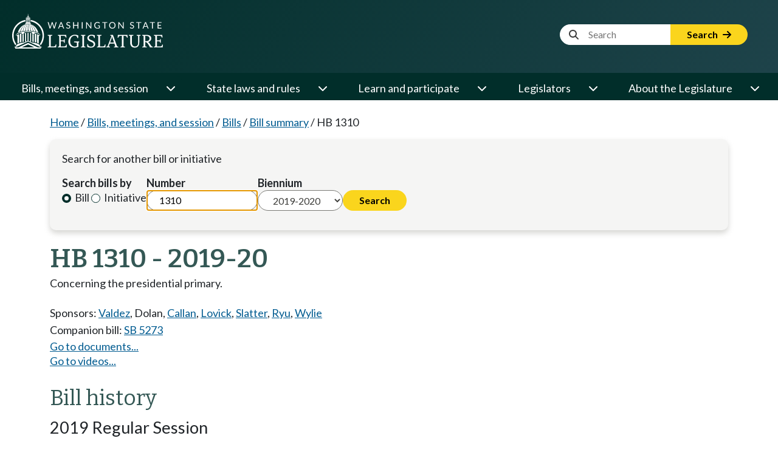

--- FILE ---
content_type: text/html; charset=utf-8
request_url: https://app.leg.wa.gov/billsummary/Home/DisplayDocuments?billNumber=1310&isInitiative=False&year=2019&isGubernatorialAppointment=False&chamber=House
body_size: 1494
content:

<div class="row" style="margin-top:.7em;">
    <div class="col-sm-12 col-md-3 col-lg-2" style="padding-bottom: .5em;">
        <div style="padding-bottom: 0.1em; margin-bottom: 0.1em; margin-top:.2em; font-weight:bold;">Bill documents</div>
        <div>
                    <a href="https://lawfilesext.leg.wa.gov/biennium/2019-20/Pdf/Bills/House%20Bills/1310.pdf?q=20260128215818">Original bill</a>
                    <br />

        </div>
    </div>
        <div class="col-sm-12 col-md-3 col-lg-2" style="padding-bottom: .5em;">
            <div style="padding-bottom: 0.1em; margin-bottom: 0.1em; margin-top:.2em; font-weight:bold;">Bill Digests</div>
            <div>
                    <a href="https://lawfilesext.leg.wa.gov/biennium/2019-20/Pdf/Digests/House/1310.DIG.pdf?q=20260128215818">Bill digest</a><br />
            </div>
        </div>

    <div class="col-sm-12 col-md-3 col-lg-3" style="padding-bottom: .5em;">
        <div style="padding-bottom: 0.1em; margin-bottom: 0.1em; margin-top:.2em; font-weight:bold;">Bill reports</div>
        <div>
                <a href="https://lawfilesext.leg.wa.gov/biennium/2019-20/Pdf/Bill%20Reports/House/1310%20HBA%20SGOV%2019.pdf?q=20260128215818">House bill analysis 2019</a>
                <br />
        </div>
    </div>
</div>

<!-- Additional Logic -->
<!-- If one of the documents is the Original Document then hide the Comment on this bill button. -->

<!-- Additional Logic -->

--- FILE ---
content_type: text/html; charset=utf-8
request_url: https://app.leg.wa.gov/billsummary/Home/DisplayAmendments?billNumber=1310&year=2019&isInitiative=False
body_size: 112
content:


    <div style="margin-bottom: .5em;">
        <div class="">(No amendments)</div>
    </div>


--- FILE ---
content_type: text/javascript
request_url: https://app.leg.wa.gov/billsummary/_content/PublicWebsite.Shared.Components/js/navigation.js
body_size: 8309
content:
const Navigation = {

    getOffset: function (el) {
        let x = 0;
        let y = 0;
        while (el && !isNaN(el.offsetLeft) && !isNaN(el.offsetTop)) {
            x += el.offsetLeft - el.scrollLeft;
            y += el.offsetTop - el.scrollTop;
            el = el.offsetParent;
        }
        return { top: y, left: x };
    },

    isSmallScreen: function () {
        return getComputedStyle(document.getElementsByTagName("nav")[0]).position === "absolute";
    },

    closeMenu: function () {
        const navigation = document.getElementsByTagName("nav")[0];
        if (Navigation.isSmallScreen()) {
            navigation.style["display"] = "none";
        }
    },

    openMenu: function () {
        Navigation.setupGoogleDropdown();
        const navigation = document.getElementsByTagName("nav")[0];
        navigation.style["display"] = "block";
    },

    showMenu: function (menu) {

        function hideAllSubmenus() {

            // Hides all level 2 menus, updates the aria properties and updates the chevron icons

            const menus = document.getElementsByClassName("level1")[0].getElementsByClassName("level2");
            for (const element of menus) {
                element.style["display"] = "none";
            }
            const buttons = document.getElementsByClassName("level1")[0].getElementsByTagName("button");
            for (const button of buttons) {
                button.setAttribute("aria-expanded", "false");
                button.parentElement.classList.remove("expanded");
                const icon = button.getElementsByTagName("i")[0];

                // if button is level 2, use left/right chevrons
                if (button.classList.contains("level2")) {
                    icon.classList.remove("fa-chevron-left");
                    icon.classList.add("fa-chevron-right");
                    continue;
                } else {
                    icon.classList.remove("fa-chevron-up");
                    icon.classList.add("fa-chevron-down");
                }
            }

        }

        // If the currently selected menu is open the user is closing it
        const icon = menu.getElementsByTagName("i")[0];
        const isOpen = icon.classList.contains("fa-chevron-up");
        if (isOpen) {
            hideAllSubmenus();
            const container = document.getElementById("submenu-container");
            container.style["display"] = "none";
            return;
        }

        hideAllSubmenus();

        // Show the menu, set the aria properties and update the chevron
        const level2 = menu.parentElement.parentElement.getElementsByClassName("level2");
        level2[0].style["display"] = "block";
        Navigation.setContainerHeight(menu.parentElement.parentElement);
        menu.setAttribute("aria-expanded", "true");
        menu.parentElement.classList.add("expanded");

        icon.classList.add("fa-chevron-up");
        icon.classList.remove("fa-chevron-down");
    },

    setContainerHeight: function (parent) {

        // Sets the height of the submenu container to the height based on the location of the main menu button

        if (!Navigation.isSmallScreen()) {

            let height = 0;
            const heightOffset = document.getElementsByClassName("environment").length > 0 ? -140 : -96;
            const list = parent.querySelectorAll("li.level2-item");
            const lastListItem = list[list.length - 1];
            height = Navigation.getOffset(lastListItem).top;
            height += heightOffset;

            const container = document.getElementById("submenu-container");
            container.style["height"] = height + "px";
            container.style["display"] = "block";
        }
    },

    showSubmenu: function (menu, supressToggle) {

        function setContainerArea(container) {

            // Sets the width and height of the level 3 container based on overall level 2 container

            const height = document.getElementById("submenu-container").offsetHeight - 40;

            container.style["height"] = height + "px";
        }

        function hideAllSubmenus() {

            // Hides all level 3 menus, updates the aria properties and updates the chevron icons

            const menus = document.getElementsByClassName("level1")[0].getElementsByClassName("level3");
            for (const element of menus) {
                element.style["display"] = "none";
            }
            const level2s = document.getElementsByClassName("level2");
            for (const element of level2s) {
                const buttons = element.getElementsByTagName("button");
                for (const button of buttons) {
                    button.setAttribute("aria-expanded", "false");
                    button.classList.remove("expanded");
                    const icon = button.getElementsByTagName("i")[0];
                    icon.classList.remove("fa-chevron-left");
                    icon.classList.add("fa-chevron-right");
                }
            }

        }

        if (supressToggle === null)
            supressToggle = false;

        // If the selected menu is open, the user is closing it
        let isOpen = false;
        let icon = null;
        if (menu) {
            icon = menu.getElementsByTagName("i")[0];
            isOpen = icon.classList.contains("fa-chevron-left");
        }
        if (isOpen && !supressToggle) {
            hideAllSubmenus();
            return;
        }


        hideAllSubmenus();

        // Show the menu, set the aria properties and update the chevron
        if (menu) {
            const rightMenu = menu.parentElement.parentElement.parentElement.getElementsByClassName("right-menu")[0];
            const list = rightMenu.getElementsByTagName("ul")[0];
            setContainerArea(list);
            list.style["display"] = "block";
            menu.setAttribute("aria-expanded", "true");
            menu.classList.add("expanded");
            icon.classList.add("fa-chevron-left");
            icon.classList.remove("fa-chevron-right");
        }
    },

    setupGoogleDropdown: function () {
        const googleContainer = document.getElementById("nav-google-container");
        if (googleContainer.innerHTML.length === 0) {
            let menu = document.getElementById("googleTranslate").innerHTML;
            menu = menu.replace("Powered by ", "");
            googleContainer.innerHTML = menu;
            let select = googleContainer.getElementsByTagName("select");

            if (select.length > 0) {
                select[0].addEventListener("change", function () {
                    let googleSelect = document.getElementById("googleTranslate").getElementsByTagName("select")[0];
                    googleSelect.value = this.value;
                    let event = new Event("change");
                    googleSelect.dispatchEvent(event);
                });
            }
        }
    },

    goToTopOfPage: function () {
        window.scrollTo(0, 0);
    },

    siteSearch: function (button) {
        const container = button.closest(".input-group");
        const searchTerm = container.querySelector(".site-search-input").value;
        const useNewSearch = button.dataset.useNewSearch === "true";

        if (!searchTerm) return;

        const encodedSearchTerm = encodeURIComponent(searchTerm);

        window.location.href = useNewSearch
            ? "https://leg.wa.gov/search?searchString=" + encodedSearchTerm
            : "https://search.leg.wa.gov/search.aspx#searchQuery=" + encodedSearchTerm;
    }
}

document.addEventListener("DOMContentLoaded", () => {
    const searchInputs = document.querySelectorAll(".site-search-input");

    searchInputs.forEach(input => {
        input.addEventListener("keydown", (event) => {
            if (event.key !== "Enter") return;

            event.preventDefault();

            const button = input.closest(".input-group")?.querySelector("button");

            if (!button) return;

            Navigation.siteSearch(button);
        });
    });
});